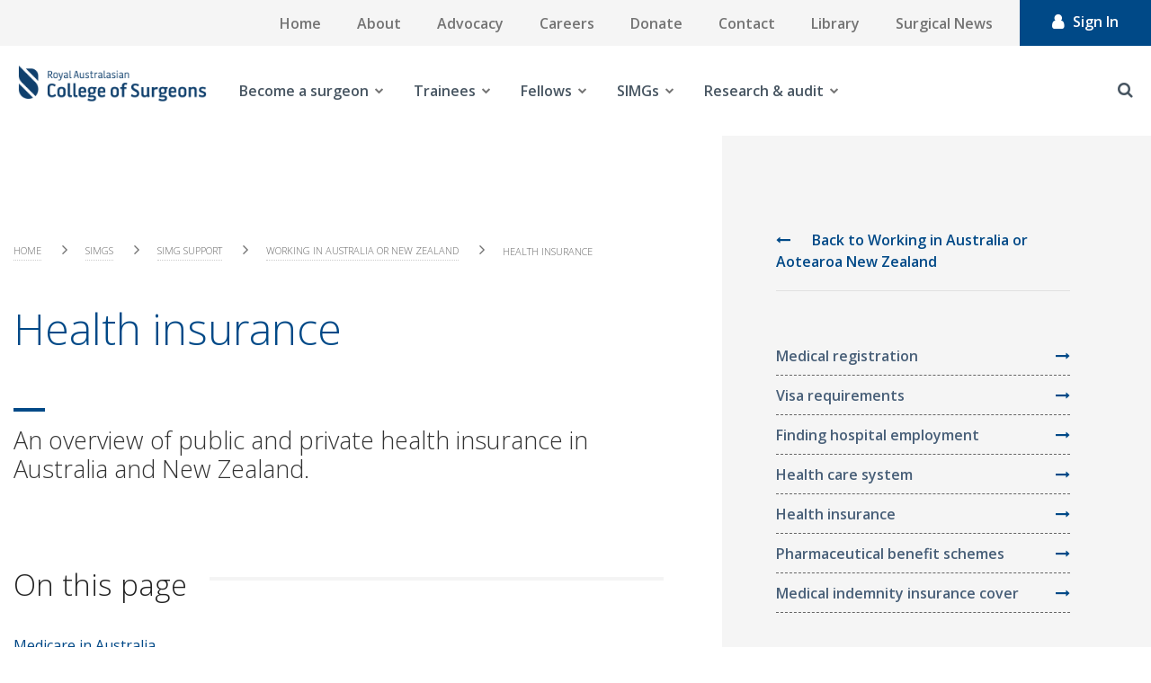

--- FILE ---
content_type: text/html; charset=utf-8
request_url: https://www.google.com/recaptcha/api2/aframe
body_size: 186
content:
<!DOCTYPE HTML><html><head><meta http-equiv="content-type" content="text/html; charset=UTF-8"></head><body><script nonce="G04Qo5cqLVjSBOTH6ZmV9Q">/** Anti-fraud and anti-abuse applications only. See google.com/recaptcha */ try{var clients={'sodar':'https://pagead2.googlesyndication.com/pagead/sodar?'};window.addEventListener("message",function(a){try{if(a.source===window.parent){var b=JSON.parse(a.data);var c=clients[b['id']];if(c){var d=document.createElement('img');d.src=c+b['params']+'&rc='+(localStorage.getItem("rc::a")?sessionStorage.getItem("rc::b"):"");window.document.body.appendChild(d);sessionStorage.setItem("rc::e",parseInt(sessionStorage.getItem("rc::e")||0)+1);localStorage.setItem("rc::h",'1768380921339');}}}catch(b){}});window.parent.postMessage("_grecaptcha_ready", "*");}catch(b){}</script></body></html>

--- FILE ---
content_type: text/css
request_url: https://www.surgeons.org/-/media/Themes/RACS/surgeons-org/Custom/styles/component-flash.css?rev=7917f830d3d845ae86a49e605eaa20bb&hash=B63607A933E466E4D39CFEAD7CA80097
body_size: -322
content:
.flash .flash-replaced embed {
  min-height: 200px;
}


--- FILE ---
content_type: text/css
request_url: https://www.surgeons.org/-/media/Themes/RACS/surgeons-org/Custom/styles/component-image.css?rev=8085c55fb3514a26a99befcafcafe934&hash=9591676BF890105F84A799DD2BAA8B68
body_size: -65
content:
.image img {
  max-width: 100%;
  height: auto;
}

.image a {
  display: inline-block;
  max-width: 100%;
}

.image .image-caption {
  display: block;
  font-style: italic;
  font-size: 11px;
  color: #747474;
}

.image-default-size img {
  max-width: none;
  width: auto !important;
}

.image-full-size img {
  width: 100% !important;
  height: auto !important;
}

.image-left .component-content > div > img {
  float: left;
}

.image-right .component-content > div > img {
  float: right;
}


--- FILE ---
content_type: text/css
request_url: https://www.surgeons.org/-/media/Themes/RACS/surgeons-org/Custom/styles/component-title.css?rev=2b1298957f664e1e90c229aeae66cd0f&hash=0D5A4A8FB80BB8932FC932B70D760A51
body_size: -129
content:
/* breakpoints */
.title {
  background: transparent;
}

.title h1, .title .field-title a {
  border-bottom-width: 1px;
  border-bottom-style: solid;
  border-bottom-color: #89C6CC;
  font-size: 24px;
  margin-bottom: 10px;
  color: #747474;
  line-height: normal;
  padding-bottom: 10px;
  display: block;
  text-decoration: none;
  cursor: pointer;
}

.title h1:hover, .title .field-title a:hover {
  color: #878787;
}


--- FILE ---
content_type: text/css
request_url: https://www.surgeons.org/-/media/Themes/RACS/surgeons-org/Custom/styles/custom-component-calendar-event.css?rev=90a45edb325142ef8c1a2bfab88c27a5&hash=DC7E2FBEB716C5847F02A88E6FC4C4BA
body_size: 4
content:
/* breakpoints */

.row {
  margin-left: 0 !important;
  margin-right: 0 !important;
}

.container {
  max-width: 1251px;
}

.container-fluid {
  padding-left: 0 !important;
  padding-right: 0 !important;
}

@media only screen and (min-width: 1224px) {
  [class*="col-"] {
    padding-left: 0;
    padding-right: 0;
  }
}

.calendar-event-icon {
  text-transform: uppercase;
  height: 100%;
  text-align: center;
  color: #004987;
  background-color: #fff;
  font-weight: 500;
  padding-top: 1.25rem;
  padding-bottom: 1.25rem;
  margin-top: 4rem;
  margin-bottom: 2rem;
  font-family: Open Sans;
  border-bottom: 3px solid #e4e6e7;
}

.calendar-event-icon__day {
  font-size: 1.2rem;
  line-height: 1.25;
}

.calendar-event-icon__month {
  font-size: 1.2rem;
  line-height: 1.25;
}

.calendar-event-icon__week-day {
  font-size: 3.3rem;
  line-height: 1.25;
}


--- FILE ---
content_type: text/css
request_url: https://www.surgeons.org/-/media/Themes/RACS/surgeons-org/Custom/styles/custom-component-login.css?rev=b0c937dca7134b69bb69823742eebf5c&hash=3B2BD9F61BA3135D7596FAEF5C5D968F
body_size: 698
content:
/* breakpoints */

.row {
  margin-left: 0 !important;
  margin-right: 0 !important;
}

.container {
  max-width: 1251px;
}

.container-fluid {
  padding-left: 0 !important;
  padding-right: 0 !important;
}

@media only screen and (min-width: 1224px) {
  [class*="col-"] {
    padding-left: 0;
    padding-right: 0;
  }
}

.login-menu-container {
  position: relative;
  z-index: 350;
}

.login-menu-container .dropdown-menu {
  display: none;
  position: absolute;
  width: 100%;
}

.login-menu-container .dropdown-menu-open {
  position: relative;
  display: block;
  left: auto;
  right: 0;
  padding-right: 0;
  padding-top: 0;
  padding-bottom: 0;
  margin: 0;
  border-width: 0;
  min-width: 20.8rem;
  background: #eaebea;
}

.login-menu-container .dropdown-menu-open ul {
  padding-bottom: 1.5rem;
  padding-left: 1.5rem;
}

.login-menu-container .dropdown-menu-open ul li {
  padding-bottom: 1rem;
  list-style-type: none;
}

.login-menu-container .dropdown-menu-open ul li:last-child {
  margin-top: 1rem;
  padding-bottom: 0;
}

.login-menu-container .dropdown-menu-open .link a {
  text-decoration: none;
  border-width: 0;
  font-size: 1.6rem;
  font-weight: 500;
  color: #747474;
}

.login-menu-container .dropdown-menu-open .link a:before {
  font-family: FontAwesome;
  padding-right: 1rem;
  font-size: 1.8rem;
  display: inline-block;
  content: '\f105 ';
}

.login-menu-container .dropdown-menu-open .link a:hover {
  text-decoration: underline;
}

.login-menu-container .dropdown-menu-open .logout-button .field-link {
  text-align: center;
}

.login-menu-container .dropdown-menu-open .logout-button .field-link a {
  color: #fff;
  background-color: #004987;
  padding: 0.6rem 2.8rem;
}

.login-menu-container .dropdown-menu-open .logout-button .field-link a:hover {
  text-decoration: none;
}

.login-menu-container .dropdown-menu-open .logout-button .field-link a:before {
  display: none;
}

.login-menu-container .header__profile-opener {
  padding: 1.2rem 1.5rem;
  display: -webkit-box;
  display: -ms-flexbox;
  display: flex;
  font-size: 1.6rem;
  -webkit-box-align: center;
  -ms-flex-align: center;
  align-items: center;
  background-color: #f5f5f5;
}

.login-menu-container .header__profile-opener:before {
  font-family: FontAwesome;
  padding-right: 1rem;
  font-size: 1.8rem;
  content: '\f007 ';
}

.login-menu-container .header__profile-opener:after {
  font-family: FontAwesome;
  margin-left: 0.75rem;
  margin-right: 0.75rem;
  font-size: 1.6rem;
  content: '\f078';
}

.login-menu-container .header__profile-opener:hover {
  cursor: pointer;
}

.login-mobile__profile {
  display: -webkit-box;
  display: -ms-flexbox;
  display: flex;
  padding-left: 1.5rem;
  font-size: 1.6rem;
  -webkit-box-align: center;
  -ms-flex-align: center;
  align-items: center;
  background-color: #f5f5f5;
  color: #0E2B4B;
}

.login-mobile__profile:before {
  font-family: FontAwesome;
  padding-right: 1rem;
  font-size: 1.8rem;
  content: '\f007 ';
}

.login-mobile__profile:after {
  font-family: FontAwesome;
  margin-left: 0.75rem;
  margin-right: 0.75rem;
  font-size: 1.6rem;
  margin-left: auto;
  margin-right: 1rem;
  content: '\f078';
}

.login-mobile__name {
  color: #0E2B4B;
}

.login-mobile__accordion {
  padding: 0;
}

.signed-in-links {
  padding-left: 0;
  padding-right: 0;
  padding-bottom: 0;
  padding-top: 1.5rem;
}

.signed-in-links .logout-mobile-link.field-link a {
  display: -webkit-box;
  display: -ms-flexbox;
  display: flex;
  background-color: #004987;
  color: #fff;
  -webkit-box-pack: center;
  -ms-flex-pack: center;
  justify-content: center;
  -webkit-box-align: center;
  -ms-flex-align: center;
  align-items: center;
  font-weight: 500;
  margin-top: 1.5rem;
  margin-bottom: 1.5rem;
  height: 4rem;
}

.signed-in-links .logout-mobile-link.field-link a:before {
  display: none;
}

.signed-in-links .field-link {
  padding-bottom: 1.5rem;
}

.signed-in-links .field-link a {
  text-decoration: none;
  border-width: 0;
  font-size: 1.6rem;
  font-weight: 500;
  color: #0E2B4B;
}

.signed-in-links .field-link a:before {
  font-family: FontAwesome;
  padding-right: 1rem;
  font-size: 1.8rem;
  content: '\f105 ';
}

.signed-in-links .field-link a:hover {
  text-decoration: underline;
}

.toggle-header.active .login-mobile__profile:after {
  content: '\f077';
}


--- FILE ---
content_type: text/css
request_url: https://www.surgeons.org/-/media/Themes/RACS/surgeons-org/Custom/styles/custom-component-search.css?rev=efb3ce1ada5a4447ba04f8583cc2f82d&hash=D6218A189107CD86703A825AF2EA18D2
body_size: 1106
content:
/* breakpoints */

.container {
  max-width: 1251px;
}

.search {
  font-family: Open Sans;
}

.search__search-box {
  display: -webkit-box;
  display: -ms-flexbox;
  display: flex;
  -webkit-box-align: center;
  -ms-flex-align: center;
  align-items: center;
  margin-top: 3rem;
  margin-bottom: 0;
  padding-left: 0;
}

@media only screen and (min-width: 992px) {
  .search__search-box {
    margin-top: 5rem;
    padding-right: 0;
    margin-left: 0;
  }
}

.search__search-box--sitewide {
  margin-bottom: 4rem;
  margin-top: 0;
}

.search__search-box input {
  font-family: Open Sans;
  font-size: 1.6rem;
  border-width: 0;
  width: 100%;
  padding-left: 5rem;
  border-bottom: 1px solid #ced4da;
  height: 6.5rem;
}

.search__search-box input:focus {
  outline: 1px solid #4d90fe !important;
}

.search__search-box:before {
  font-family: FontAwesome;
  font-size: 1.875rem;
  cursor: pointer;
  position: absolute;
  content: '\f002';
  left: 2rem;
  z-index: 999;
}

@media all and (-ms-high-contrast: none), (-ms-high-contrast: active) {
  .search__search-box:before {
    /* IE10+ CSS styles go here */
    top: 2.6rem;
  }
}

.search__filter-toggle-btn {
  border-style: none;
  border-radius: 0.25rem;
  cursor: pointer;
  color: rgba(0, 0, 0, 0.8);;
  position: relative;
  border-radius: 0.48rem;
  padding: 2.25rem;
  background: rgba(0, 0, 0, 0.2);
}

.search__filter-toggle-btn .icon-filter:before {
  font-family: FontAwesome;
  font-size: 2.25rem;
  cursor: pointer;
  font-style: normal;
  content: '\f1de';
}

@media only screen and (min-width: 992px) {
  .search__filter-toggle-btn .icon-filter:before {
    margin-right: 2rem;
  }
}

.search__filter-toggle-btn:hover {
  background-color: e2e2e2;
  border-color: dcdbdb;
}

.search__filter-toggle-btn.active {
  --text-opacity: 1;
  color: #fff;
  color: rgba(255, 255, 255, var(--text-opacity));
  --bg-opacity: 1;
  background-color: #004987;
  background-color: rgba(0, 73, 135, var(--bg-opacity));
  box-shadow: 0 0 0 0.2rem rgba(245, 245, 245, 0.5);
}

.search__filter-toggle-btn.active:before {
  position: absolute;
  margin: 0;
  right: -webkit-calc(50%);
  right: calc(50%);
  border-left: 1.3rem solid transparent;
  content: '';
  bottom: -1.3rem;
  border-top: 1.3rem solid #51626f;
  width: 2rem;
}

.search__filter-toggle-btn.active:after {
  position: absolute;
  margin: 0;
  right: -webkit-calc(50% - 13px);
  right: calc(50% - 13px);
  border-right: 1.3rem solid transparent;
  content: '';
  bottom: -1.3rem;
  border-top: 1.3rem solid #51626f;
}

.search__filter-toggle-btn span {
  font-family: Open Sans;
  font-size: 2rem;
  letter-spacing: 0.18rem;
  text-transform: uppercase;
  font-weight: 700;
}

.search-suggestions {
  position: relative;
  width: 100%;
}

.search-suggestions__container {
  position: absolute;
  top: 100%;
  left: 0;
  right: 0;
  background: white;
  border: 1px solid #ddd;
  border-top: none;
  border-radius: 0 0 4px 4px;
  box-shadow: 0 4px 6px rgba(0, 0, 0, 0.1);
  max-height: 300px;
  overflow-y: auto;
  z-index: 1000;
  display: none;
}

.search-suggestions__item {
  padding: 10px 15px;
  cursor: pointer;
  -webkit-transition: background-color 0.2s ease;
  transition: background-color 0.2s ease;
  font-size: 14px;
  color: #333;
  border-bottom: 1px solid #eee;
}

.search-suggestions__item:last-child {
  border-bottom: none;
}

.search-suggestions__item:hover {
  background-color: #f5f5f5;
}

/* Scrollbar styling for webkit browsers */

.search-suggestions__container::-webkit-scrollbar {
  width: 8px;
}

.search-suggestions__container::-webkit-scrollbar-track {
  background: #f1f1f1;
  border-radius: 0 4px 4px 0;
}

.search-suggestions__container::-webkit-scrollbar-thumb {
  background: #888;
  border-radius: 4px;
}

.search-suggestions__container::-webkit-scrollbar-thumb:hover {
  background: #555;
}

/* Ensure the suggestions container doesn't go below other elements */

.search-suggestions__container {
  -webkit-transform: translateZ(0);
  transform: translateZ(0);
}

/* Mobile optimizations */

@media (max-width: 768px) {
  .search-suggestions__container {
    position: fixed;
    top: auto;
    left: 0;
    right: 0;
    max-height: 50vh;
    border: none;
    border-top: 1px solid #ddd;
    border-radius: 0;
  }

  .search-suggestions__item {
    padding: 12px 15px;
    font-size: 16px;
  }
}


--- FILE ---
content_type: text/css
request_url: https://www.surgeons.org/-/media/Themes/RACS/surgeons-org/Custom/styles/custom-component-surgeon-profile.css?rev=b6af58c33d8e4640a8626bd1c0eb4025&hash=CDC3E1323B6B3AFB31827663E7A55138
body_size: 1033
content:
/* breakpoints */

.container {
  max-width: 1251px;
}

.surgeon-profile {
  --bg-opacity: 1;
  background-color: #f5f5f5;
  background-color: rgba(245, 245, 245, var(--bg-opacity));
  font-family: Open Sans;
  padding-bottom: 2rem;
}

@media only screen and (min-width: 992px) {
  .surgeon-profile {
    padding-bottom: 14rem;
  }
}

.surgeon-profile__wrapper {
  padding-top: 6.4rem;
}

.surgeon-profile__main {
  padding-left: 0;
  padding-right: 0;
}

@media only screen and (min-width: 992px) {
  .surgeon-profile__main {
    padding-left: 3rem !important;
  }
}

.surgeon-profile__main p {
  letter-spacing: 0.025em;
  line-height: 2;
  font-size: 1.6rem;
  font-family: 'Open Sans';
  font-weight: 100;
  text-align: left;
  color: rgba(0, 0, 0, 0.8);
}

.surgeon-profile__main p a {
  color: #004987;
}

.surgeon-profile__main p a:hover {
  color: #007bff;
}

@media only screen and (min-width: 992px) {
  .surgeon-profile__main div.file-type-icon-media-link img {
    max-width: 15vw;
    padding-top: 1vw;
    padding-bottom: 1vw;
  }
}

@media only screen and (min-width: 768px) {
  .surgeon-profile__main div.file-type-icon-media-link img {
    max-width: 15vw;
    padding-top: 1vw;
    padding-bottom: 1vw;
  }
}

@media only screen and (max-width: 375px) {
  .surgeon-profile__main div.file-type-icon-media-link img {
    max-width: 15vw;
    padding-top: 1vw;
    padding-bottom: 1vw;
  }
}

.surgeon-profile__main .page .layoutArea p span {
  letter-spacing: 0.025em;
  line-height: 2;
  font-size: 1.6rem;
  font-family: 'Open Sans';
  font-weight: 100;
  text-align: left;
  color: rgba(0, 0, 0, 0.8);
}

.surgeon-profile__main .field-link a {
  font-weight: 100;
  --text-opacity: 1;
  color: #666;
  color: rgba(102, 102, 102, var(--text-opacity));
  text-transform: uppercase;
  font-size: 1.125rem;
  text-decoration: none;
  border-style: none;
}

.surgeon-profile__main .field-link a:before {
  font-family: FontAwesome;
  margin-right: 2rem;
  display: inline-block;
  content: '\f177';
}

.surgeon-profile__main .field-link a:hover {
  text-decoration: underline;
}

.surgeon-profile__main .field-link a:hover:before {
  text-decoration: none;
}

.surgeon-profile__header h1 {
  color: #000;
  font-size: 4.8rem;
  font-family: 'Open Sans';
  font-weight: 300;
  line-height: 57.6px;
  margin-top: 3rem;
}

.surgeon-profile__subtitle {
  font-family: 'Open Sans';
  font-size: 3.3rem;
  font-weight: 300;
  color: #000;
  font-style: normal;
  margin-bottom: 2rem;
  margin-top: 4rem;
}

.surgeon-profile__sidebar {
  padding-left: 0;
  padding-right: 0;
}

@media only screen and (min-width: 992px) {
  .surgeon-profile__sidebar {
    max-width: 34.5rem;
  }
}

@media only screen and (min-width: 768px) {
  .surgeon-profile__card {
    --bg-opacity: 1;
    background-color: #004987;
    background-color: rgba(0, 73, 135, var(--bg-opacity));
  }
}

.surgeon-profile__image-holder {
  max-height: 23rem;
}

@media only screen and (min-width: 992px) {
  .surgeon-profile__image-holder {
    max-height: 30rem;
  }
}

.surgeon-profile__image-container {
  height: 0;
  position: relative;
  --bg-opacity: 1;
  background-color: #fff;
  background-color: rgba(255, 255, 255, var(--bg-opacity));
  overflow: hidden;
  padding-top: 122.5454%;
}

.surgeon-profile__image-container > img {
  -o-object-fit: cover;
  object-fit: cover;
  position: absolute;
  top: 0;
  left: 0;
  height: 100%;
  width: 100%;
  --bg-opacity: 1;
  background-color: #fff;
  background-color: rgba(255, 255, 255, var(--bg-opacity));
}

.surgeon-profile__address {
  letter-spacing: 0.025em;
  line-height: 2;
  font-size: 1.6rem;
  font-family: 'Open Sans';
  font-weight: 100;
  text-align: left;
  color: rgba(0, 0, 0, 0.8);
  --bg-opacity: 1;
  background-color: #004987;
  background-color: rgba(0, 73, 135, var(--bg-opacity));
  --text-opacity: 1;
  color: #fff;
  color: rgba(255, 255, 255, var(--text-opacity));
  padding: 4rem;
  line-height: 2.4rem;
}

.surgeon-profile__address a {
  --text-opacity: 1;
  color: #fff;
  color: rgba(255, 255, 255, var(--text-opacity));
  text-decoration: none;
}

.surgeon-profile__address a:hover {
  text-decoration: underline;
  --text-opacity: 1;
  color: #fff;
  color: rgba(255, 255, 255, var(--text-opacity));
}

.surgeon-profile__subheading > strong {
  margin-bottom: 2rem;
}

.surgeon-profile__locations {
  margin-bottom: 2.5rem;
  font-weight: 400;
}

.surgeon-profile__details {
  font-family: Open Sans;
  font-size: 1.6rem;
  --text-opacity: 1;
  color: #666;
  color: rgba(102, 102, 102, var(--text-opacity));
  font-weight: 100;
}

.surgeon-profile__details ul li {
  font-family: Open Sans;
  font-size: 1.6rem;
  --text-opacity: 1;
  color: #666;
  color: rgba(102, 102, 102, var(--text-opacity));
  font-weight: 100;
}

.surgeon-profile__details ul li > div {
  display: inline;
}

.surgeon-profile__details > .row {
  padding-top: 3rem;
  padding-bottom: 3rem;
  border-top: 1px solid rgba(151, 151, 151, 0.1);
}

.surgeon-profile__details--title {
  font-weight: 500;
  --text-opacity: 1;
  color: #262219;
  color: rgba(38, 34, 25, var(--text-opacity));
}

.surgeon-profile__details--title > div {
  font-weight: 500;
  --text-opacity: 1;
  color: #004987;
  color: rgba(0, 73, 135, var(--text-opacity));
}

.surgeon-profile__details--web {
  overflow: hidden;
  text-overflow: ellipsis;
}

.surgeon-profile__map {
  margin-top: 2rem;
  margin-bottom: 2rem;
}


--- FILE ---
content_type: text/css
request_url: https://www.surgeons.org/-/media/Themes/RACS/surgeons-org/Custom/styles/custom-component-utility-task-bar.css?rev=a353e41664c444da9f0b04a6c001a881&hash=B39F5C641D8B9C373059F22D994992FB
body_size: 1045
content:
/* breakpoints */

.container {
  max-width: 1251px;
}

.utility-task-bar {
  border-radius: 0.5rem;
  padding-left: 3rem;
  padding-right: 3rem;
  margin: -10.7rem auto 6rem;
  position: relative;
  z-index: 5;
  top: 0;
}

.row .utility-task-bar {
  height: 100%;
}

@media only screen and (min-width: 992px) {
  .row .utility-task-bar {
    height: 8rem;
  }
}

@media only screen and (min-width: 1440px) {
  .row .utility-task-bar {
    height: 10rem;
  }
}

@media only screen and (min-width: 992px) {
  .utility-task-bar {
    padding-left: 3rem;
    padding-right: 3rem;
    top: 0;
    max-width: 103.8rem;
    margin: -15.5rem auto 15rem;
  }
}

.utility-task-bar ul {
  display: -webkit-box;
  display: -ms-flexbox;
  display: flex;
  -ms-flex-wrap: wrap;
  flex-wrap: wrap;
  -webkit-box-pack: center;
  -ms-flex-pack: center;
  justify-content: center;
  flex-direction: column;
  row-gap: 1rem;
  padding-left: 0;
  padding-right: 0;
  padding-top: 0;
  padding-bottom: 0;
  margin: 0;
}

@media only screen and (min-width: 768px) {
  .utility-task-bar .component-content ul {
    max-height: unset;
    
  }
}

@media only screen and (min-width: 992px) {
  .utility-task-bar ul {
    flex-direction: row;

  }
}

.utility-task-bar ul > li {
  display: flex !important;
  justify-content: center;
  align-items: center;
  column-gap: 1rem;
  text-align: center;
  margin-bottom: 0;
  padding-top: 1rem;
  padding-bottom: 1rem;
  -webkit-box-flex: 0;
  -ms-flex: 0 0 50%;
  flex: 0 0 50%;
  border: 0.25px solid #b7bcc1;
  box-shadow: 0 20px 20px -10px rgba(211, 211, 211, 0.5);
}

@media all and (-ms-high-contrast: none), (-ms-high-contrast: active) {
  .utility-task-bar ul > li {
    padding-left: 0 !important;
    padding-right: 0 !important;
    -webkit-box-flex: 0;
    -ms-flex: 0 0 49%;
    flex: 0 0 49%;
  }
}
/* desktop utlity */
@media only screen and (min-width: 992px) {
  .utility-task-bar ul > li {
    display: block !important;
    margin-bottom: 1.5rem;
    margin-bottom: 0;
    padding-bottom: 3rem;
    border-width: 0;
    padding-left: 0;
    padding-right: 0;
    -webkit-box-flex: 0;
    -ms-flex: 0 0 20%;
    flex: 0 0 15%;
    box-shadow: none;
  }
}

.utility-task-bar ul > li:hover img {
  top: -8px;
}

@media all and (-ms-high-contrast: none), (-ms-high-contrast: active) {
  .utility-task-bar ul > li:hover img {
    top: -2px;
  }
}

.utility-task-bar__img-wrapper {
  position: relative;
  top: 0;
  width: 4rem;
  height: 4rem;
  -webkit-transition-duration: 0.3s;
  transition-duration: 0.3s;
  -webkit-transition-property: all;
  transition-property: all;
  overflow: visible !important;
}

@media only screen and (min-width: 992px) {
  .utility-task-bar__img-wrapper {
    width: unset;
    height: 7.5rem;
  }
}

.utility-task-bar__img-wrapper > img {
  /* IE10+ CSS styles go here */
  -o-object-fit: contain;
  object-fit: contain;
  position: absolute;
  top: 0;
  left: 0;
  width: 100%;
  height: 100%;
  -webkit-transition: 0.2s ease-in-out;
  transition: 0.2s ease-in-out;
}

@media all and (max-width: 992px) and (-ms-high-contrast: none), (-ms-high-contrast: active) {
  .utility-task-bar__img-wrapper > img {
    width: 36px;
    height: 36px;
    top: -webkit-calc(50% - 18px);
    top: calc(50% - 18px);
    left: -webkit-calc(50% - 18px);
    left: calc(50% - 18px);
    position: absolute;
  }
}

.utility-task-bar__link-wrapper > a {
  line-height: 1.25;
  font-family: Open Sans;
  font-weight: 400;
  color: #3A3537;
  font-size: 1.6rem;
  padding-top: 1.5rem;
  padding-bottom: 1.5rem;
}

@media only screen and (min-width: 768px) {
  .utility-task-bar__link-wrapper > a {
    padding-left: 0 !important;
  }
}

.utility-task-bar__link-wrapper > a:before {
  display: none;
}

.utility-task-bar__link-wrapper > a:hover {
  border-style: none !important;
  color: #004987 !important;
}

.utility-task-bar__holder {
  margin-left: auto;
  margin-right: auto;
  margin-top: 0;
  margin-bottom: 0;
  margin-bottom: 0.75rem;
}

@media only screen and (min-width: 992px) {
  .utility-task-bar__holder {
    max-width: 7.5rem;
  }

  .utility-task-bar__holder:hover {
    cursor: pointer;
  }
}

.utility-task-bar .link-list > .component-content li a {
  padding-left: 0;
}

.utility-task-bar .component-content ul {
  background-color: #fff !important;
  box-shadow: none;
  border-radius: 0.4rem;
  /* IE10+ CSS styles go here */
}

@media all and (-ms-high-contrast: none), (-ms-high-contrast: active) {
  .utility-task-bar .component-content ul {
    max-height: none;
  }
}

@media only screen and (min-width: 992px) {
  .utility-task-bar .component-content ul {
    max-height: none;
    box-shadow: 0 20px 20px -10px rgba(211, 211, 211, 0.5);
  }
}

.utility-task-bar .calendar-ico {
  width: 3.2rem;
}

@media only screen and (min-width: 992px) {
  .utility-task-bar .calendar-ico {
    width: 5.9rem;
  }
}

--- FILE ---
content_type: application/x-javascript
request_url: https://www.surgeons.org/-/media/Themes/RACS/surgeons-org/Custom/Scripts/custom-component-form.js?rev=fad4cbf9861c4d63abcb5a4ca36ae778&hash=AB89B3C98EEB0953A38B81106C81A85B
body_size: -38
content:

XA.component.form = (function($) {
    var api = {};
    

    api.init = function() {
        $(".sitecore-form select.select-field").after('<i class="icon-down-open-big"></i>');
        $ (".sitecore-form .radio-button-group__item").append('<span class="custom-radio"></span>')

        $('i.icon-down-open-big').click(function() {
            $(this).closest('select').selectmenu('open');
        });

        $( " input[type='radio']" ).addClass("form-check-input");

        $( "input.form-check-input" ).parent().addClass("label-value").append('<span class="custom-checkbox"></span>');

    }

    return api;
})(jQuery);

XA.register("form", XA.component.form);